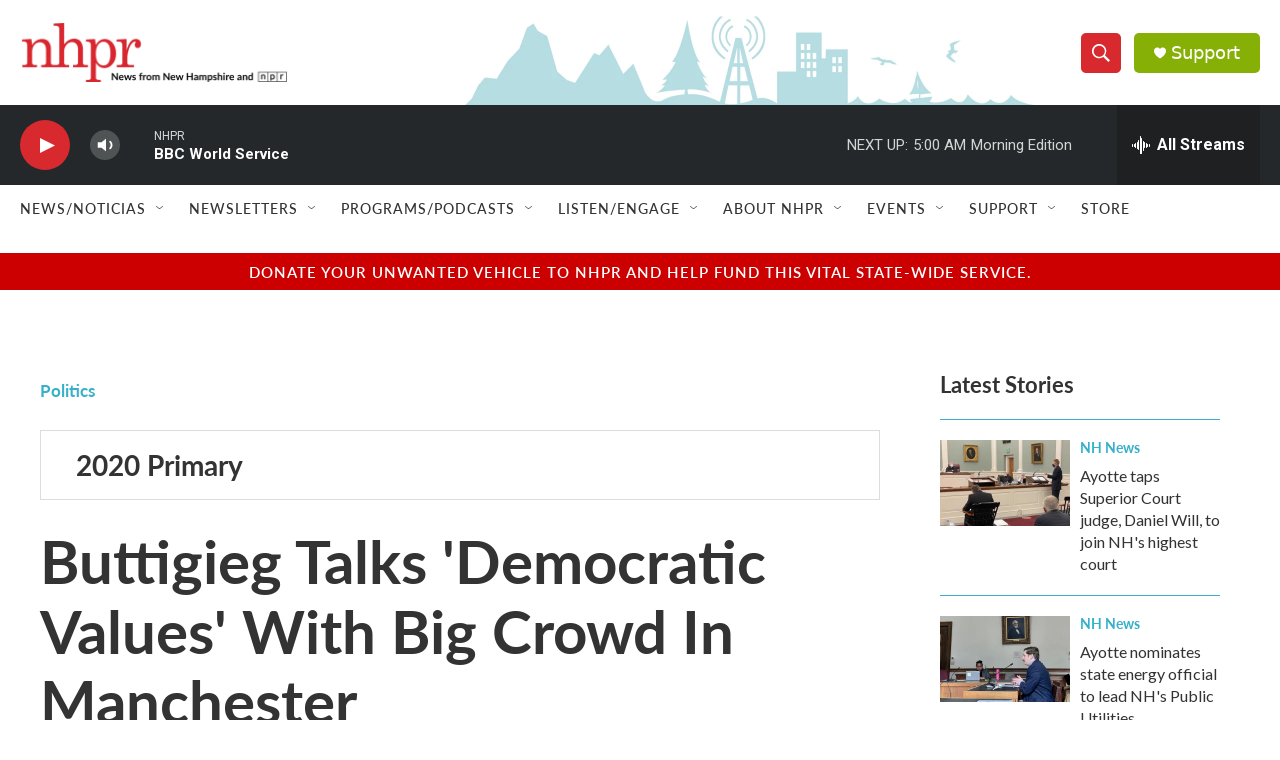

--- FILE ---
content_type: text/html; charset=utf-8
request_url: https://www.google.com/recaptcha/api2/aframe
body_size: 184
content:
<!DOCTYPE HTML><html><head><meta http-equiv="content-type" content="text/html; charset=UTF-8"></head><body><script nonce="wH6TlSXDL6fJCC2V8Vre5w">/** Anti-fraud and anti-abuse applications only. See google.com/recaptcha */ try{var clients={'sodar':'https://pagead2.googlesyndication.com/pagead/sodar?'};window.addEventListener("message",function(a){try{if(a.source===window.parent){var b=JSON.parse(a.data);var c=clients[b['id']];if(c){var d=document.createElement('img');d.src=c+b['params']+'&rc='+(localStorage.getItem("rc::a")?sessionStorage.getItem("rc::b"):"");window.document.body.appendChild(d);sessionStorage.setItem("rc::e",parseInt(sessionStorage.getItem("rc::e")||0)+1);localStorage.setItem("rc::h",'1769577610354');}}}catch(b){}});window.parent.postMessage("_grecaptcha_ready", "*");}catch(b){}</script></body></html>